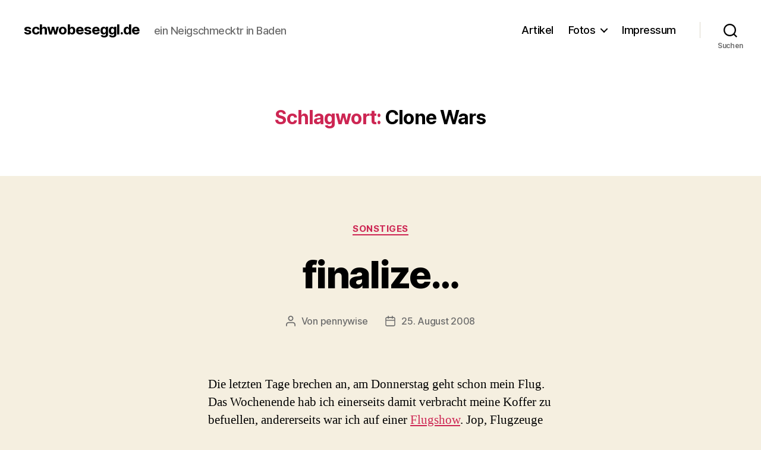

--- FILE ---
content_type: text/html; charset=UTF-8
request_url: https://schwobeseggl.de/tag/clone-wars/
body_size: 17079
content:
<!DOCTYPE html>

<html class="no-js" lang="de">

	<head>

		<meta charset="UTF-8">
		<meta name="viewport" content="width=device-width, initial-scale=1.0">

		<link rel="profile" href="https://gmpg.org/xfn/11">

		<title>Clone Wars &#8211; schwobeseggl.de</title>
<meta name='robots' content='max-image-preview:large' />
<link rel="alternate" type="application/rss+xml" title="schwobeseggl.de &raquo; Feed" href="https://schwobeseggl.de/feed/" />
<link rel="alternate" type="application/rss+xml" title="schwobeseggl.de &raquo; Kommentar-Feed" href="https://schwobeseggl.de/comments/feed/" />
<link rel="alternate" type="application/rss+xml" title="schwobeseggl.de &raquo; Clone Wars Schlagwort-Feed" href="https://schwobeseggl.de/tag/clone-wars/feed/" />
<style id='wp-img-auto-sizes-contain-inline-css'>
img:is([sizes=auto i],[sizes^="auto," i]){contain-intrinsic-size:3000px 1500px}
/*# sourceURL=wp-img-auto-sizes-contain-inline-css */
</style>
<style id='wp-emoji-styles-inline-css'>

	img.wp-smiley, img.emoji {
		display: inline !important;
		border: none !important;
		box-shadow: none !important;
		height: 1em !important;
		width: 1em !important;
		margin: 0 0.07em !important;
		vertical-align: -0.1em !important;
		background: none !important;
		padding: 0 !important;
	}
/*# sourceURL=wp-emoji-styles-inline-css */
</style>
<link rel='stylesheet' id='wp-block-library-css' href='https://schwobeseggl.de/wp-includes/css/dist/block-library/style.min.css?ver=6.9' media='all' />
<style id='global-styles-inline-css'>
:root{--wp--preset--aspect-ratio--square: 1;--wp--preset--aspect-ratio--4-3: 4/3;--wp--preset--aspect-ratio--3-4: 3/4;--wp--preset--aspect-ratio--3-2: 3/2;--wp--preset--aspect-ratio--2-3: 2/3;--wp--preset--aspect-ratio--16-9: 16/9;--wp--preset--aspect-ratio--9-16: 9/16;--wp--preset--color--black: #000000;--wp--preset--color--cyan-bluish-gray: #abb8c3;--wp--preset--color--white: #ffffff;--wp--preset--color--pale-pink: #f78da7;--wp--preset--color--vivid-red: #cf2e2e;--wp--preset--color--luminous-vivid-orange: #ff6900;--wp--preset--color--luminous-vivid-amber: #fcb900;--wp--preset--color--light-green-cyan: #7bdcb5;--wp--preset--color--vivid-green-cyan: #00d084;--wp--preset--color--pale-cyan-blue: #8ed1fc;--wp--preset--color--vivid-cyan-blue: #0693e3;--wp--preset--color--vivid-purple: #9b51e0;--wp--preset--color--accent: #cd2653;--wp--preset--color--primary: #000000;--wp--preset--color--secondary: #6d6d6d;--wp--preset--color--subtle-background: #dcd7ca;--wp--preset--color--background: #f5efe0;--wp--preset--gradient--vivid-cyan-blue-to-vivid-purple: linear-gradient(135deg,rgb(6,147,227) 0%,rgb(155,81,224) 100%);--wp--preset--gradient--light-green-cyan-to-vivid-green-cyan: linear-gradient(135deg,rgb(122,220,180) 0%,rgb(0,208,130) 100%);--wp--preset--gradient--luminous-vivid-amber-to-luminous-vivid-orange: linear-gradient(135deg,rgb(252,185,0) 0%,rgb(255,105,0) 100%);--wp--preset--gradient--luminous-vivid-orange-to-vivid-red: linear-gradient(135deg,rgb(255,105,0) 0%,rgb(207,46,46) 100%);--wp--preset--gradient--very-light-gray-to-cyan-bluish-gray: linear-gradient(135deg,rgb(238,238,238) 0%,rgb(169,184,195) 100%);--wp--preset--gradient--cool-to-warm-spectrum: linear-gradient(135deg,rgb(74,234,220) 0%,rgb(151,120,209) 20%,rgb(207,42,186) 40%,rgb(238,44,130) 60%,rgb(251,105,98) 80%,rgb(254,248,76) 100%);--wp--preset--gradient--blush-light-purple: linear-gradient(135deg,rgb(255,206,236) 0%,rgb(152,150,240) 100%);--wp--preset--gradient--blush-bordeaux: linear-gradient(135deg,rgb(254,205,165) 0%,rgb(254,45,45) 50%,rgb(107,0,62) 100%);--wp--preset--gradient--luminous-dusk: linear-gradient(135deg,rgb(255,203,112) 0%,rgb(199,81,192) 50%,rgb(65,88,208) 100%);--wp--preset--gradient--pale-ocean: linear-gradient(135deg,rgb(255,245,203) 0%,rgb(182,227,212) 50%,rgb(51,167,181) 100%);--wp--preset--gradient--electric-grass: linear-gradient(135deg,rgb(202,248,128) 0%,rgb(113,206,126) 100%);--wp--preset--gradient--midnight: linear-gradient(135deg,rgb(2,3,129) 0%,rgb(40,116,252) 100%);--wp--preset--font-size--small: 18px;--wp--preset--font-size--medium: 20px;--wp--preset--font-size--large: 26.25px;--wp--preset--font-size--x-large: 42px;--wp--preset--font-size--normal: 21px;--wp--preset--font-size--larger: 32px;--wp--preset--spacing--20: 0.44rem;--wp--preset--spacing--30: 0.67rem;--wp--preset--spacing--40: 1rem;--wp--preset--spacing--50: 1.5rem;--wp--preset--spacing--60: 2.25rem;--wp--preset--spacing--70: 3.38rem;--wp--preset--spacing--80: 5.06rem;--wp--preset--shadow--natural: 6px 6px 9px rgba(0, 0, 0, 0.2);--wp--preset--shadow--deep: 12px 12px 50px rgba(0, 0, 0, 0.4);--wp--preset--shadow--sharp: 6px 6px 0px rgba(0, 0, 0, 0.2);--wp--preset--shadow--outlined: 6px 6px 0px -3px rgb(255, 255, 255), 6px 6px rgb(0, 0, 0);--wp--preset--shadow--crisp: 6px 6px 0px rgb(0, 0, 0);}:where(.is-layout-flex){gap: 0.5em;}:where(.is-layout-grid){gap: 0.5em;}body .is-layout-flex{display: flex;}.is-layout-flex{flex-wrap: wrap;align-items: center;}.is-layout-flex > :is(*, div){margin: 0;}body .is-layout-grid{display: grid;}.is-layout-grid > :is(*, div){margin: 0;}:where(.wp-block-columns.is-layout-flex){gap: 2em;}:where(.wp-block-columns.is-layout-grid){gap: 2em;}:where(.wp-block-post-template.is-layout-flex){gap: 1.25em;}:where(.wp-block-post-template.is-layout-grid){gap: 1.25em;}.has-black-color{color: var(--wp--preset--color--black) !important;}.has-cyan-bluish-gray-color{color: var(--wp--preset--color--cyan-bluish-gray) !important;}.has-white-color{color: var(--wp--preset--color--white) !important;}.has-pale-pink-color{color: var(--wp--preset--color--pale-pink) !important;}.has-vivid-red-color{color: var(--wp--preset--color--vivid-red) !important;}.has-luminous-vivid-orange-color{color: var(--wp--preset--color--luminous-vivid-orange) !important;}.has-luminous-vivid-amber-color{color: var(--wp--preset--color--luminous-vivid-amber) !important;}.has-light-green-cyan-color{color: var(--wp--preset--color--light-green-cyan) !important;}.has-vivid-green-cyan-color{color: var(--wp--preset--color--vivid-green-cyan) !important;}.has-pale-cyan-blue-color{color: var(--wp--preset--color--pale-cyan-blue) !important;}.has-vivid-cyan-blue-color{color: var(--wp--preset--color--vivid-cyan-blue) !important;}.has-vivid-purple-color{color: var(--wp--preset--color--vivid-purple) !important;}.has-black-background-color{background-color: var(--wp--preset--color--black) !important;}.has-cyan-bluish-gray-background-color{background-color: var(--wp--preset--color--cyan-bluish-gray) !important;}.has-white-background-color{background-color: var(--wp--preset--color--white) !important;}.has-pale-pink-background-color{background-color: var(--wp--preset--color--pale-pink) !important;}.has-vivid-red-background-color{background-color: var(--wp--preset--color--vivid-red) !important;}.has-luminous-vivid-orange-background-color{background-color: var(--wp--preset--color--luminous-vivid-orange) !important;}.has-luminous-vivid-amber-background-color{background-color: var(--wp--preset--color--luminous-vivid-amber) !important;}.has-light-green-cyan-background-color{background-color: var(--wp--preset--color--light-green-cyan) !important;}.has-vivid-green-cyan-background-color{background-color: var(--wp--preset--color--vivid-green-cyan) !important;}.has-pale-cyan-blue-background-color{background-color: var(--wp--preset--color--pale-cyan-blue) !important;}.has-vivid-cyan-blue-background-color{background-color: var(--wp--preset--color--vivid-cyan-blue) !important;}.has-vivid-purple-background-color{background-color: var(--wp--preset--color--vivid-purple) !important;}.has-black-border-color{border-color: var(--wp--preset--color--black) !important;}.has-cyan-bluish-gray-border-color{border-color: var(--wp--preset--color--cyan-bluish-gray) !important;}.has-white-border-color{border-color: var(--wp--preset--color--white) !important;}.has-pale-pink-border-color{border-color: var(--wp--preset--color--pale-pink) !important;}.has-vivid-red-border-color{border-color: var(--wp--preset--color--vivid-red) !important;}.has-luminous-vivid-orange-border-color{border-color: var(--wp--preset--color--luminous-vivid-orange) !important;}.has-luminous-vivid-amber-border-color{border-color: var(--wp--preset--color--luminous-vivid-amber) !important;}.has-light-green-cyan-border-color{border-color: var(--wp--preset--color--light-green-cyan) !important;}.has-vivid-green-cyan-border-color{border-color: var(--wp--preset--color--vivid-green-cyan) !important;}.has-pale-cyan-blue-border-color{border-color: var(--wp--preset--color--pale-cyan-blue) !important;}.has-vivid-cyan-blue-border-color{border-color: var(--wp--preset--color--vivid-cyan-blue) !important;}.has-vivid-purple-border-color{border-color: var(--wp--preset--color--vivid-purple) !important;}.has-vivid-cyan-blue-to-vivid-purple-gradient-background{background: var(--wp--preset--gradient--vivid-cyan-blue-to-vivid-purple) !important;}.has-light-green-cyan-to-vivid-green-cyan-gradient-background{background: var(--wp--preset--gradient--light-green-cyan-to-vivid-green-cyan) !important;}.has-luminous-vivid-amber-to-luminous-vivid-orange-gradient-background{background: var(--wp--preset--gradient--luminous-vivid-amber-to-luminous-vivid-orange) !important;}.has-luminous-vivid-orange-to-vivid-red-gradient-background{background: var(--wp--preset--gradient--luminous-vivid-orange-to-vivid-red) !important;}.has-very-light-gray-to-cyan-bluish-gray-gradient-background{background: var(--wp--preset--gradient--very-light-gray-to-cyan-bluish-gray) !important;}.has-cool-to-warm-spectrum-gradient-background{background: var(--wp--preset--gradient--cool-to-warm-spectrum) !important;}.has-blush-light-purple-gradient-background{background: var(--wp--preset--gradient--blush-light-purple) !important;}.has-blush-bordeaux-gradient-background{background: var(--wp--preset--gradient--blush-bordeaux) !important;}.has-luminous-dusk-gradient-background{background: var(--wp--preset--gradient--luminous-dusk) !important;}.has-pale-ocean-gradient-background{background: var(--wp--preset--gradient--pale-ocean) !important;}.has-electric-grass-gradient-background{background: var(--wp--preset--gradient--electric-grass) !important;}.has-midnight-gradient-background{background: var(--wp--preset--gradient--midnight) !important;}.has-small-font-size{font-size: var(--wp--preset--font-size--small) !important;}.has-medium-font-size{font-size: var(--wp--preset--font-size--medium) !important;}.has-large-font-size{font-size: var(--wp--preset--font-size--large) !important;}.has-x-large-font-size{font-size: var(--wp--preset--font-size--x-large) !important;}
/*# sourceURL=global-styles-inline-css */
</style>

<style id='classic-theme-styles-inline-css'>
/*! This file is auto-generated */
.wp-block-button__link{color:#fff;background-color:#32373c;border-radius:9999px;box-shadow:none;text-decoration:none;padding:calc(.667em + 2px) calc(1.333em + 2px);font-size:1.125em}.wp-block-file__button{background:#32373c;color:#fff;text-decoration:none}
/*# sourceURL=/wp-includes/css/classic-themes.min.css */
</style>
<link rel='stylesheet' id='twentytwenty-style-css' href='https://schwobeseggl.de/wp-content/themes/twentytwenty/style.css?ver=3.0' media='all' />
<style id='twentytwenty-style-inline-css'>
.color-accent,.color-accent-hover:hover,.color-accent-hover:focus,:root .has-accent-color,.has-drop-cap:not(:focus):first-letter,.wp-block-button.is-style-outline,a { color: #cd2653; }blockquote,.border-color-accent,.border-color-accent-hover:hover,.border-color-accent-hover:focus { border-color: #cd2653; }button,.button,.faux-button,.wp-block-button__link,.wp-block-file .wp-block-file__button,input[type="button"],input[type="reset"],input[type="submit"],.bg-accent,.bg-accent-hover:hover,.bg-accent-hover:focus,:root .has-accent-background-color,.comment-reply-link { background-color: #cd2653; }.fill-children-accent,.fill-children-accent * { fill: #cd2653; }body,.entry-title a,:root .has-primary-color { color: #000000; }:root .has-primary-background-color { background-color: #000000; }cite,figcaption,.wp-caption-text,.post-meta,.entry-content .wp-block-archives li,.entry-content .wp-block-categories li,.entry-content .wp-block-latest-posts li,.wp-block-latest-comments__comment-date,.wp-block-latest-posts__post-date,.wp-block-embed figcaption,.wp-block-image figcaption,.wp-block-pullquote cite,.comment-metadata,.comment-respond .comment-notes,.comment-respond .logged-in-as,.pagination .dots,.entry-content hr:not(.has-background),hr.styled-separator,:root .has-secondary-color { color: #6d6d6d; }:root .has-secondary-background-color { background-color: #6d6d6d; }pre,fieldset,input,textarea,table,table *,hr { border-color: #dcd7ca; }caption,code,code,kbd,samp,.wp-block-table.is-style-stripes tbody tr:nth-child(odd),:root .has-subtle-background-background-color { background-color: #dcd7ca; }.wp-block-table.is-style-stripes { border-bottom-color: #dcd7ca; }.wp-block-latest-posts.is-grid li { border-top-color: #dcd7ca; }:root .has-subtle-background-color { color: #dcd7ca; }body:not(.overlay-header) .primary-menu > li > a,body:not(.overlay-header) .primary-menu > li > .icon,.modal-menu a,.footer-menu a, .footer-widgets a:where(:not(.wp-block-button__link)),#site-footer .wp-block-button.is-style-outline,.wp-block-pullquote:before,.singular:not(.overlay-header) .entry-header a,.archive-header a,.header-footer-group .color-accent,.header-footer-group .color-accent-hover:hover { color: #cd2653; }.social-icons a,#site-footer button:not(.toggle),#site-footer .button,#site-footer .faux-button,#site-footer .wp-block-button__link,#site-footer .wp-block-file__button,#site-footer input[type="button"],#site-footer input[type="reset"],#site-footer input[type="submit"] { background-color: #cd2653; }.header-footer-group,body:not(.overlay-header) #site-header .toggle,.menu-modal .toggle { color: #000000; }body:not(.overlay-header) .primary-menu ul { background-color: #000000; }body:not(.overlay-header) .primary-menu > li > ul:after { border-bottom-color: #000000; }body:not(.overlay-header) .primary-menu ul ul:after { border-left-color: #000000; }.site-description,body:not(.overlay-header) .toggle-inner .toggle-text,.widget .post-date,.widget .rss-date,.widget_archive li,.widget_categories li,.widget cite,.widget_pages li,.widget_meta li,.widget_nav_menu li,.powered-by-wordpress,.footer-credits .privacy-policy,.to-the-top,.singular .entry-header .post-meta,.singular:not(.overlay-header) .entry-header .post-meta a { color: #6d6d6d; }.header-footer-group pre,.header-footer-group fieldset,.header-footer-group input,.header-footer-group textarea,.header-footer-group table,.header-footer-group table *,.footer-nav-widgets-wrapper,#site-footer,.menu-modal nav *,.footer-widgets-outer-wrapper,.footer-top { border-color: #dcd7ca; }.header-footer-group table caption,body:not(.overlay-header) .header-inner .toggle-wrapper::before { background-color: #dcd7ca; }
/*# sourceURL=twentytwenty-style-inline-css */
</style>
<link rel='stylesheet' id='twentytwenty-fonts-css' href='https://schwobeseggl.de/wp-content/themes/twentytwenty/assets/css/font-inter.css?ver=3.0' media='all' />
<link rel='stylesheet' id='twentytwenty-print-style-css' href='https://schwobeseggl.de/wp-content/themes/twentytwenty/print.css?ver=3.0' media='print' />
<script src="https://schwobeseggl.de/wp-content/themes/twentytwenty/assets/js/index.js?ver=3.0" id="twentytwenty-js-js" defer data-wp-strategy="defer"></script>
<link rel="https://api.w.org/" href="https://schwobeseggl.de/wp-json/" /><link rel="alternate" title="JSON" type="application/json" href="https://schwobeseggl.de/wp-json/wp/v2/tags/394" /><link rel="EditURI" type="application/rsd+xml" title="RSD" href="https://schwobeseggl.de/xmlrpc.php?rsd" />
<meta name="generator" content="WordPress 6.9" />
<script>
document.documentElement.className = document.documentElement.className.replace( 'no-js', 'js' );
//# sourceURL=twentytwenty_no_js_class
</script>

	</head>

	<body class="archive tag tag-clone-wars tag-394 wp-embed-responsive wp-theme-twentytwenty enable-search-modal has-no-pagination showing-comments hide-avatars footer-top-visible">

		<a class="skip-link screen-reader-text" href="#site-content">Zum Inhalt springen</a>
		<header id="site-header" class="header-footer-group">

			<div class="header-inner section-inner">

				<div class="header-titles-wrapper">

					
						<button class="toggle search-toggle mobile-search-toggle" data-toggle-target=".search-modal" data-toggle-body-class="showing-search-modal" data-set-focus=".search-modal .search-field" aria-expanded="false">
							<span class="toggle-inner">
								<span class="toggle-icon">
									<svg class="svg-icon" aria-hidden="true" role="img" focusable="false" xmlns="http://www.w3.org/2000/svg" width="23" height="23" viewBox="0 0 23 23"><path d="M38.710696,48.0601792 L43,52.3494831 L41.3494831,54 L37.0601792,49.710696 C35.2632422,51.1481185 32.9839107,52.0076499 30.5038249,52.0076499 C24.7027226,52.0076499 20,47.3049272 20,41.5038249 C20,35.7027226 24.7027226,31 30.5038249,31 C36.3049272,31 41.0076499,35.7027226 41.0076499,41.5038249 C41.0076499,43.9839107 40.1481185,46.2632422 38.710696,48.0601792 Z M36.3875844,47.1716785 C37.8030221,45.7026647 38.6734666,43.7048964 38.6734666,41.5038249 C38.6734666,36.9918565 35.0157934,33.3341833 30.5038249,33.3341833 C25.9918565,33.3341833 22.3341833,36.9918565 22.3341833,41.5038249 C22.3341833,46.0157934 25.9918565,49.6734666 30.5038249,49.6734666 C32.7048964,49.6734666 34.7026647,48.8030221 36.1716785,47.3875844 C36.2023931,47.347638 36.2360451,47.3092237 36.2726343,47.2726343 C36.3092237,47.2360451 36.347638,47.2023931 36.3875844,47.1716785 Z" transform="translate(-20 -31)" /></svg>								</span>
								<span class="toggle-text">Suchen</span>
							</span>
						</button><!-- .search-toggle -->

					
					<div class="header-titles">

						<div class="site-title faux-heading"><a href="https://schwobeseggl.de/" rel="home">schwobeseggl.de</a></div><div class="site-description">ein Neigschmecktr in Baden</div><!-- .site-description -->
					</div><!-- .header-titles -->

					<button class="toggle nav-toggle mobile-nav-toggle" data-toggle-target=".menu-modal"  data-toggle-body-class="showing-menu-modal" aria-expanded="false" data-set-focus=".close-nav-toggle">
						<span class="toggle-inner">
							<span class="toggle-icon">
								<svg class="svg-icon" aria-hidden="true" role="img" focusable="false" xmlns="http://www.w3.org/2000/svg" width="26" height="7" viewBox="0 0 26 7"><path fill-rule="evenodd" d="M332.5,45 C330.567003,45 329,43.4329966 329,41.5 C329,39.5670034 330.567003,38 332.5,38 C334.432997,38 336,39.5670034 336,41.5 C336,43.4329966 334.432997,45 332.5,45 Z M342,45 C340.067003,45 338.5,43.4329966 338.5,41.5 C338.5,39.5670034 340.067003,38 342,38 C343.932997,38 345.5,39.5670034 345.5,41.5 C345.5,43.4329966 343.932997,45 342,45 Z M351.5,45 C349.567003,45 348,43.4329966 348,41.5 C348,39.5670034 349.567003,38 351.5,38 C353.432997,38 355,39.5670034 355,41.5 C355,43.4329966 353.432997,45 351.5,45 Z" transform="translate(-329 -38)" /></svg>							</span>
							<span class="toggle-text">Menü</span>
						</span>
					</button><!-- .nav-toggle -->

				</div><!-- .header-titles-wrapper -->

				<div class="header-navigation-wrapper">

					
							<nav class="primary-menu-wrapper" aria-label="Horizontal">

								<ul class="primary-menu reset-list-style">

								<li class="page_item page-item-280"><a href="https://schwobeseggl.de/artikel/">Artikel</a></li>
<li class="page_item page-item-282 page_item_has_children menu-item-has-children"><a href="https://schwobeseggl.de/fotos/">Fotos</a><span class="icon"></span>
<ul class='children'>
	<li class="page_item page-item-3254"><a href="https://schwobeseggl.de/fotos/thailand/">Thailand</a></li>
	<li class="page_item page-item-283 page_item_has_children menu-item-has-children"><a href="https://schwobeseggl.de/fotos/usa/">USA</a><span class="icon"></span>
	<ul class='children'>
		<li class="page_item page-item-13"><a href="https://schwobeseggl.de/fotos/usa/schopfheim/">Schopfheim</a></li>
	</ul>
</li>
</ul>
</li>
<li class="page_item page-item-36"><a href="https://schwobeseggl.de/impressum/">Impressum</a></li>

								</ul>

							</nav><!-- .primary-menu-wrapper -->

						
						<div class="header-toggles hide-no-js">

						
							<div class="toggle-wrapper search-toggle-wrapper">

								<button class="toggle search-toggle desktop-search-toggle" data-toggle-target=".search-modal" data-toggle-body-class="showing-search-modal" data-set-focus=".search-modal .search-field" aria-expanded="false">
									<span class="toggle-inner">
										<svg class="svg-icon" aria-hidden="true" role="img" focusable="false" xmlns="http://www.w3.org/2000/svg" width="23" height="23" viewBox="0 0 23 23"><path d="M38.710696,48.0601792 L43,52.3494831 L41.3494831,54 L37.0601792,49.710696 C35.2632422,51.1481185 32.9839107,52.0076499 30.5038249,52.0076499 C24.7027226,52.0076499 20,47.3049272 20,41.5038249 C20,35.7027226 24.7027226,31 30.5038249,31 C36.3049272,31 41.0076499,35.7027226 41.0076499,41.5038249 C41.0076499,43.9839107 40.1481185,46.2632422 38.710696,48.0601792 Z M36.3875844,47.1716785 C37.8030221,45.7026647 38.6734666,43.7048964 38.6734666,41.5038249 C38.6734666,36.9918565 35.0157934,33.3341833 30.5038249,33.3341833 C25.9918565,33.3341833 22.3341833,36.9918565 22.3341833,41.5038249 C22.3341833,46.0157934 25.9918565,49.6734666 30.5038249,49.6734666 C32.7048964,49.6734666 34.7026647,48.8030221 36.1716785,47.3875844 C36.2023931,47.347638 36.2360451,47.3092237 36.2726343,47.2726343 C36.3092237,47.2360451 36.347638,47.2023931 36.3875844,47.1716785 Z" transform="translate(-20 -31)" /></svg>										<span class="toggle-text">Suchen</span>
									</span>
								</button><!-- .search-toggle -->

							</div>

							
						</div><!-- .header-toggles -->
						
				</div><!-- .header-navigation-wrapper -->

			</div><!-- .header-inner -->

			<div class="search-modal cover-modal header-footer-group" data-modal-target-string=".search-modal" role="dialog" aria-modal="true" aria-label="Suche">

	<div class="search-modal-inner modal-inner">

		<div class="section-inner">

			<form role="search" aria-label="Suche nach:" method="get" class="search-form" action="https://schwobeseggl.de/">
	<label for="search-form-1">
		<span class="screen-reader-text">
			Suche nach:		</span>
		<input type="search" id="search-form-1" class="search-field" placeholder="Suchen …" value="" name="s" />
	</label>
	<input type="submit" class="search-submit" value="Suchen" />
</form>

			<button class="toggle search-untoggle close-search-toggle fill-children-current-color" data-toggle-target=".search-modal" data-toggle-body-class="showing-search-modal" data-set-focus=".search-modal .search-field">
				<span class="screen-reader-text">
					Suche schließen				</span>
				<svg class="svg-icon" aria-hidden="true" role="img" focusable="false" xmlns="http://www.w3.org/2000/svg" width="16" height="16" viewBox="0 0 16 16"><polygon fill="" fill-rule="evenodd" points="6.852 7.649 .399 1.195 1.445 .149 7.899 6.602 14.352 .149 15.399 1.195 8.945 7.649 15.399 14.102 14.352 15.149 7.899 8.695 1.445 15.149 .399 14.102" /></svg>			</button><!-- .search-toggle -->

		</div><!-- .section-inner -->

	</div><!-- .search-modal-inner -->

</div><!-- .menu-modal -->

		</header><!-- #site-header -->

		
<div class="menu-modal cover-modal header-footer-group" data-modal-target-string=".menu-modal">

	<div class="menu-modal-inner modal-inner">

		<div class="menu-wrapper section-inner">

			<div class="menu-top">

				<button class="toggle close-nav-toggle fill-children-current-color" data-toggle-target=".menu-modal" data-toggle-body-class="showing-menu-modal" data-set-focus=".menu-modal">
					<span class="toggle-text">Menü schließen</span>
					<svg class="svg-icon" aria-hidden="true" role="img" focusable="false" xmlns="http://www.w3.org/2000/svg" width="16" height="16" viewBox="0 0 16 16"><polygon fill="" fill-rule="evenodd" points="6.852 7.649 .399 1.195 1.445 .149 7.899 6.602 14.352 .149 15.399 1.195 8.945 7.649 15.399 14.102 14.352 15.149 7.899 8.695 1.445 15.149 .399 14.102" /></svg>				</button><!-- .nav-toggle -->

				
					<nav class="mobile-menu" aria-label="Mobile">

						<ul class="modal-menu reset-list-style">

						<li class="page_item page-item-280"><div class="ancestor-wrapper"><a href="https://schwobeseggl.de/artikel/">Artikel</a></div><!-- .ancestor-wrapper --></li>
<li class="page_item page-item-282 page_item_has_children menu-item-has-children"><div class="ancestor-wrapper"><a href="https://schwobeseggl.de/fotos/">Fotos</a><button class="toggle sub-menu-toggle fill-children-current-color" data-toggle-target=".menu-modal .page-item-282 > ul" data-toggle-type="slidetoggle" data-toggle-duration="250" aria-expanded="false"><span class="screen-reader-text">Untermenü anzeigen</span><svg class="svg-icon" aria-hidden="true" role="img" focusable="false" xmlns="http://www.w3.org/2000/svg" width="20" height="12" viewBox="0 0 20 12"><polygon fill="" fill-rule="evenodd" points="1319.899 365.778 1327.678 358 1329.799 360.121 1319.899 370.021 1310 360.121 1312.121 358" transform="translate(-1310 -358)" /></svg></button></div><!-- .ancestor-wrapper -->
<ul class='children'>
	<li class="page_item page-item-3254"><div class="ancestor-wrapper"><a href="https://schwobeseggl.de/fotos/thailand/">Thailand</a></div><!-- .ancestor-wrapper --></li>
	<li class="page_item page-item-283 page_item_has_children menu-item-has-children"><div class="ancestor-wrapper"><a href="https://schwobeseggl.de/fotos/usa/">USA</a><button class="toggle sub-menu-toggle fill-children-current-color" data-toggle-target=".menu-modal .page-item-283 > ul" data-toggle-type="slidetoggle" data-toggle-duration="250" aria-expanded="false"><span class="screen-reader-text">Untermenü anzeigen</span><svg class="svg-icon" aria-hidden="true" role="img" focusable="false" xmlns="http://www.w3.org/2000/svg" width="20" height="12" viewBox="0 0 20 12"><polygon fill="" fill-rule="evenodd" points="1319.899 365.778 1327.678 358 1329.799 360.121 1319.899 370.021 1310 360.121 1312.121 358" transform="translate(-1310 -358)" /></svg></button></div><!-- .ancestor-wrapper -->
	<ul class='children'>
		<li class="page_item page-item-13"><div class="ancestor-wrapper"><a href="https://schwobeseggl.de/fotos/usa/schopfheim/">Schopfheim</a></div><!-- .ancestor-wrapper --></li>
	</ul>
</li>
</ul>
</li>
<li class="page_item page-item-36"><div class="ancestor-wrapper"><a href="https://schwobeseggl.de/impressum/">Impressum</a></div><!-- .ancestor-wrapper --></li>

						</ul>

					</nav>

					
			</div><!-- .menu-top -->

			<div class="menu-bottom">

				
			</div><!-- .menu-bottom -->

		</div><!-- .menu-wrapper -->

	</div><!-- .menu-modal-inner -->

</div><!-- .menu-modal -->

<main id="site-content">

	
		<header class="archive-header has-text-align-center header-footer-group">

			<div class="archive-header-inner section-inner medium">

									<h1 class="archive-title"><span class="color-accent">Schlagwort:</span> <span>Clone Wars</span></h1>
				
				
			</div><!-- .archive-header-inner -->

		</header><!-- .archive-header -->

		
<article class="post-1140 post type-post status-publish format-standard hentry category-sonstiges tag-clone-wars tag-film tag-kino tag-kinofilm tag-pinapple-express tag-star-wars tag-swing-vote tag-the-mummy" id="post-1140">

	
<header class="entry-header has-text-align-center">

	<div class="entry-header-inner section-inner medium">

		
			<div class="entry-categories">
				<span class="screen-reader-text">
					Kategorien				</span>
				<div class="entry-categories-inner">
					<a href="https://schwobeseggl.de/category/sonstiges/" rel="category tag">Sonstiges</a>				</div><!-- .entry-categories-inner -->
			</div><!-- .entry-categories -->

			<h2 class="entry-title heading-size-1"><a href="https://schwobeseggl.de/2008/08/25/finalize/">finalize&#8230;</a></h2>
		<div class="post-meta-wrapper post-meta-single post-meta-single-top">

			<ul class="post-meta">

									<li class="post-author meta-wrapper">
						<span class="meta-icon">
							<span class="screen-reader-text">
								Beitragsautor							</span>
							<svg class="svg-icon" aria-hidden="true" role="img" focusable="false" xmlns="http://www.w3.org/2000/svg" width="18" height="20" viewBox="0 0 18 20"><path fill="" d="M18,19 C18,19.5522847 17.5522847,20 17,20 C16.4477153,20 16,19.5522847 16,19 L16,17 C16,15.3431458 14.6568542,14 13,14 L5,14 C3.34314575,14 2,15.3431458 2,17 L2,19 C2,19.5522847 1.55228475,20 1,20 C0.44771525,20 0,19.5522847 0,19 L0,17 C0,14.2385763 2.23857625,12 5,12 L13,12 C15.7614237,12 18,14.2385763 18,17 L18,19 Z M9,10 C6.23857625,10 4,7.76142375 4,5 C4,2.23857625 6.23857625,0 9,0 C11.7614237,0 14,2.23857625 14,5 C14,7.76142375 11.7614237,10 9,10 Z M9,8 C10.6568542,8 12,6.65685425 12,5 C12,3.34314575 10.6568542,2 9,2 C7.34314575,2 6,3.34314575 6,5 C6,6.65685425 7.34314575,8 9,8 Z" /></svg>						</span>
						<span class="meta-text">
							Von <a href="https://schwobeseggl.de/author/pennywise/">pennywise</a>						</span>
					</li>
										<li class="post-date meta-wrapper">
						<span class="meta-icon">
							<span class="screen-reader-text">
								Veröffentlichungsdatum							</span>
							<svg class="svg-icon" aria-hidden="true" role="img" focusable="false" xmlns="http://www.w3.org/2000/svg" width="18" height="19" viewBox="0 0 18 19"><path fill="" d="M4.60069444,4.09375 L3.25,4.09375 C2.47334957,4.09375 1.84375,4.72334957 1.84375,5.5 L1.84375,7.26736111 L16.15625,7.26736111 L16.15625,5.5 C16.15625,4.72334957 15.5266504,4.09375 14.75,4.09375 L13.3993056,4.09375 L13.3993056,4.55555556 C13.3993056,5.02154581 13.0215458,5.39930556 12.5555556,5.39930556 C12.0895653,5.39930556 11.7118056,5.02154581 11.7118056,4.55555556 L11.7118056,4.09375 L6.28819444,4.09375 L6.28819444,4.55555556 C6.28819444,5.02154581 5.9104347,5.39930556 5.44444444,5.39930556 C4.97845419,5.39930556 4.60069444,5.02154581 4.60069444,4.55555556 L4.60069444,4.09375 Z M6.28819444,2.40625 L11.7118056,2.40625 L11.7118056,1 C11.7118056,0.534009742 12.0895653,0.15625 12.5555556,0.15625 C13.0215458,0.15625 13.3993056,0.534009742 13.3993056,1 L13.3993056,2.40625 L14.75,2.40625 C16.4586309,2.40625 17.84375,3.79136906 17.84375,5.5 L17.84375,15.875 C17.84375,17.5836309 16.4586309,18.96875 14.75,18.96875 L3.25,18.96875 C1.54136906,18.96875 0.15625,17.5836309 0.15625,15.875 L0.15625,5.5 C0.15625,3.79136906 1.54136906,2.40625 3.25,2.40625 L4.60069444,2.40625 L4.60069444,1 C4.60069444,0.534009742 4.97845419,0.15625 5.44444444,0.15625 C5.9104347,0.15625 6.28819444,0.534009742 6.28819444,1 L6.28819444,2.40625 Z M1.84375,8.95486111 L1.84375,15.875 C1.84375,16.6516504 2.47334957,17.28125 3.25,17.28125 L14.75,17.28125 C15.5266504,17.28125 16.15625,16.6516504 16.15625,15.875 L16.15625,8.95486111 L1.84375,8.95486111 Z" /></svg>						</span>
						<span class="meta-text">
							<a href="https://schwobeseggl.de/2008/08/25/finalize/">25. August 2008</a>
						</span>
					</li>
					
			</ul><!-- .post-meta -->

		</div><!-- .post-meta-wrapper -->

		
	</div><!-- .entry-header-inner -->

</header><!-- .entry-header -->

	<div class="post-inner thin ">

		<div class="entry-content">

			<p>Die letzten Tage brechen an, am Donnerstag geht schon mein Flug. Das Wochenende hab ich einerseits damit verbracht meine Koffer zu befuellen, andererseits war ich auf einer <a href="http://www.indyairshow.com/">Flugshow</a>. Jop, Flugzeuge die rumfliegen. Hatte ich <a href="https://schwobeseggl.de/2008/06/04/red-bull-air-race/">schonmal in Detroit</a>.</p>
<p>Gut, jetzt erzaehl ich noch was ueber die Kinofilme, in denen ich in den letzten Wochen war. Bin da etwas schreibfaul geworden und auch dieser Post ist nur der Vollstaendigkeit halber:</p>
<p><strong>Swing Vote, Start 1. August 2008</strong><br />
Endlich mal wieder ein guter Kevin Costner-Film. Zeigt deutlich die Schwaechen des US-Wahlsystems und die einiger Menschen. Und die der Waehler. Ich fand den Film gut. Ob der ueberhaupt in Deutschland rauskommt, weiss ich net, aber lohnen wuerde der sich schon. 8 von 10 Punkten.</p>
<p><strong>The Mummy: Tomb of the Dragon Emporer, Start 1. August 2008</strong><br />
Ja, die Mumie wieder. Ja, wieder Brandon Frasier. Ja, wieder. Langweilig. Nach dem Abspann hab ich schon wieder vergessen worum es geht. Immerhin eine neue Mumie und nicht wieder dieselbe. Bah. 4 von 10 Punkten.</p>
<p><strong>Pinapple Express, Start 6. August 2008</strong><br />
GUT 🙂 Normalerweise steh ich ja nicht auf dieses Kiffer-Genre, aber der Film hier ist echt witzig. In Deutschland heisst der *trommelwirbel* Ananas-Express. Auf Englisch klingt das irgendwie nicht annaehernd so daemlich &#8230;<br />
Nunja, ich geb mal 8,5 von 10 Punkten.</p>
<p><strong>Star Wars: The Clone Wars, Start 15. August 2008</strong><br />
Verschrieen von den Kritikern. 17% bei <a href="http://www.rottentomatoes.com/">Rotten Tomatoes</a> und so Sprueche wie &#8222;if you&#8217;re willing to regress to the mental age of 12 for a couple of hours, it&#8217;s an amusing ride.&#8220;. In der Tat, ein grossartiger Film ist es nicht. Darauf war er aber auch nie aus. Er ist eigentlich nur die Zusammenfassung der ersten drei Folgen der Serie die folgen soll. Ein zu gross geratener Pilotfilm. Aber trotzdem fand ich in spannend. Vielleicht weil ich das Gemuet eines Zwoelfjaehrigen habe, vielleicht weil ich sowieso jeden Scheiss anschaue :), vielleicht weil ich Star Wars mag. Vielleicht hat der Film aber auch nur was. Wer weiss? Ich gebe auf jeden Fall 7 von 10 Punkten.<br />
Dickes Plus auch an die deutsche Uebersetzung, die im Gegensatz zum englischen Original die &#8218;richtigen&#8216; Stimmen hat.</p>

		</div><!-- .entry-content -->

	</div><!-- .post-inner -->

	<div class="section-inner">
		
		<div class="post-meta-wrapper post-meta-single post-meta-single-bottom">

			<ul class="post-meta">

									<li class="post-tags meta-wrapper">
						<span class="meta-icon">
							<span class="screen-reader-text">
								Schlagwörter							</span>
							<svg class="svg-icon" aria-hidden="true" role="img" focusable="false" xmlns="http://www.w3.org/2000/svg" width="18" height="18" viewBox="0 0 18 18"><path fill="" d="M15.4496399,8.42490555 L8.66109799,1.63636364 L1.63636364,1.63636364 L1.63636364,8.66081885 L8.42522727,15.44178 C8.57869221,15.5954158 8.78693789,15.6817418 9.00409091,15.6817418 C9.22124393,15.6817418 9.42948961,15.5954158 9.58327627,15.4414581 L15.4486339,9.57610048 C15.7651495,9.25692435 15.7649133,8.74206554 15.4496399,8.42490555 Z M16.6084423,10.7304545 L10.7406818,16.59822 C10.280287,17.0591273 9.65554997,17.3181054 9.00409091,17.3181054 C8.35263185,17.3181054 7.72789481,17.0591273 7.26815877,16.5988788 L0.239976954,9.57887876 C0.0863319284,9.4254126 0,9.21716044 0,9 L0,0.818181818 C0,0.366312477 0.366312477,0 0.818181818,0 L9,0 C9.21699531,0 9.42510306,0.0862010512 9.57854191,0.239639906 L16.6084423,7.26954545 C17.5601275,8.22691012 17.5601275,9.77308988 16.6084423,10.7304545 Z M5,6 C4.44771525,6 4,5.55228475 4,5 C4,4.44771525 4.44771525,4 5,4 C5.55228475,4 6,4.44771525 6,5 C6,5.55228475 5.55228475,6 5,6 Z" /></svg>						</span>
						<span class="meta-text">
							<a href="https://schwobeseggl.de/tag/clone-wars/" rel="tag">Clone Wars</a>, <a href="https://schwobeseggl.de/tag/film/" rel="tag">Film</a>, <a href="https://schwobeseggl.de/tag/kino/" rel="tag">Kino</a>, <a href="https://schwobeseggl.de/tag/kinofilm/" rel="tag">Kinofilm</a>, <a href="https://schwobeseggl.de/tag/pinapple-express/" rel="tag">Pinapple Express</a>, <a href="https://schwobeseggl.de/tag/star-wars/" rel="tag">Star Wars</a>, <a href="https://schwobeseggl.de/tag/swing-vote/" rel="tag">Swing Vote</a>, <a href="https://schwobeseggl.de/tag/the-mummy/" rel="tag">The Mummy</a>						</span>
					</li>
					
			</ul><!-- .post-meta -->

		</div><!-- .post-meta-wrapper -->

		
	</div><!-- .section-inner -->

	
</article><!-- .post -->
<hr class="post-separator styled-separator is-style-wide section-inner" aria-hidden="true" />
<article class="post-411 post type-post status-publish format-standard hentry category-sonstiges category-spass tag-382 tag-chronicles-of-narnia tag-clone-wars tag-dark-knight tag-death-race tag-film tag-forbidden-kingdom tag-forgetting-sarah-marshall tag-get-smart tag-hellboy tag-hulk tag-indiana-jones tag-ironman tag-kung-fu-panda tag-meet-dave tag-pinapple-express tag-space-chimps tag-speed-racer tag-star-wars tag-swing-vote tag-the-love-guru tag-the-mummy tag-the-strangers tag-tomb-of-the-dragon-emporer tag-tropic-thunder tag-wall-e tag-what-happens-in-vegas tag-x-files" id="post-411">

	
<header class="entry-header has-text-align-center">

	<div class="entry-header-inner section-inner medium">

		
			<div class="entry-categories">
				<span class="screen-reader-text">
					Kategorien				</span>
				<div class="entry-categories-inner">
					<a href="https://schwobeseggl.de/category/sonstiges/" rel="category tag">Sonstiges</a> <a href="https://schwobeseggl.de/category/spass/" rel="category tag">Spass</a>				</div><!-- .entry-categories-inner -->
			</div><!-- .entry-categories -->

			<h2 class="entry-title heading-size-1"><a href="https://schwobeseggl.de/2008/04/29/kinofilme/">UPDATE: Kinofilme</a></h2>
		<div class="post-meta-wrapper post-meta-single post-meta-single-top">

			<ul class="post-meta">

									<li class="post-author meta-wrapper">
						<span class="meta-icon">
							<span class="screen-reader-text">
								Beitragsautor							</span>
							<svg class="svg-icon" aria-hidden="true" role="img" focusable="false" xmlns="http://www.w3.org/2000/svg" width="18" height="20" viewBox="0 0 18 20"><path fill="" d="M18,19 C18,19.5522847 17.5522847,20 17,20 C16.4477153,20 16,19.5522847 16,19 L16,17 C16,15.3431458 14.6568542,14 13,14 L5,14 C3.34314575,14 2,15.3431458 2,17 L2,19 C2,19.5522847 1.55228475,20 1,20 C0.44771525,20 0,19.5522847 0,19 L0,17 C0,14.2385763 2.23857625,12 5,12 L13,12 C15.7614237,12 18,14.2385763 18,17 L18,19 Z M9,10 C6.23857625,10 4,7.76142375 4,5 C4,2.23857625 6.23857625,0 9,0 C11.7614237,0 14,2.23857625 14,5 C14,7.76142375 11.7614237,10 9,10 Z M9,8 C10.6568542,8 12,6.65685425 12,5 C12,3.34314575 10.6568542,2 9,2 C7.34314575,2 6,3.34314575 6,5 C6,6.65685425 7.34314575,8 9,8 Z" /></svg>						</span>
						<span class="meta-text">
							Von <a href="https://schwobeseggl.de/author/pennywise/">pennywise</a>						</span>
					</li>
										<li class="post-date meta-wrapper">
						<span class="meta-icon">
							<span class="screen-reader-text">
								Veröffentlichungsdatum							</span>
							<svg class="svg-icon" aria-hidden="true" role="img" focusable="false" xmlns="http://www.w3.org/2000/svg" width="18" height="19" viewBox="0 0 18 19"><path fill="" d="M4.60069444,4.09375 L3.25,4.09375 C2.47334957,4.09375 1.84375,4.72334957 1.84375,5.5 L1.84375,7.26736111 L16.15625,7.26736111 L16.15625,5.5 C16.15625,4.72334957 15.5266504,4.09375 14.75,4.09375 L13.3993056,4.09375 L13.3993056,4.55555556 C13.3993056,5.02154581 13.0215458,5.39930556 12.5555556,5.39930556 C12.0895653,5.39930556 11.7118056,5.02154581 11.7118056,4.55555556 L11.7118056,4.09375 L6.28819444,4.09375 L6.28819444,4.55555556 C6.28819444,5.02154581 5.9104347,5.39930556 5.44444444,5.39930556 C4.97845419,5.39930556 4.60069444,5.02154581 4.60069444,4.55555556 L4.60069444,4.09375 Z M6.28819444,2.40625 L11.7118056,2.40625 L11.7118056,1 C11.7118056,0.534009742 12.0895653,0.15625 12.5555556,0.15625 C13.0215458,0.15625 13.3993056,0.534009742 13.3993056,1 L13.3993056,2.40625 L14.75,2.40625 C16.4586309,2.40625 17.84375,3.79136906 17.84375,5.5 L17.84375,15.875 C17.84375,17.5836309 16.4586309,18.96875 14.75,18.96875 L3.25,18.96875 C1.54136906,18.96875 0.15625,17.5836309 0.15625,15.875 L0.15625,5.5 C0.15625,3.79136906 1.54136906,2.40625 3.25,2.40625 L4.60069444,2.40625 L4.60069444,1 C4.60069444,0.534009742 4.97845419,0.15625 5.44444444,0.15625 C5.9104347,0.15625 6.28819444,0.534009742 6.28819444,1 L6.28819444,2.40625 Z M1.84375,8.95486111 L1.84375,15.875 C1.84375,16.6516504 2.47334957,17.28125 3.25,17.28125 L14.75,17.28125 C15.5266504,17.28125 16.15625,16.6516504 16.15625,15.875 L16.15625,8.95486111 L1.84375,8.95486111 Z" /></svg>						</span>
						<span class="meta-text">
							<a href="https://schwobeseggl.de/2008/04/29/kinofilme/">29. April 2008</a>
						</span>
					</li>
					
			</ul><!-- .post-meta -->

		</div><!-- .post-meta-wrapper -->

		
	</div><!-- .entry-header-inner -->

</header><!-- .entry-header -->

	<div class="post-inner thin ">

		<div class="entry-content">

			<p>Die nächsten Tage/Wochen/Monate sind gekennzeichnet von Filmen im Kino die ich umbedingt anschauen will. Da wären z.B.</p>
<ol>
<li><a href="http://us.imdb.com/title/tt0478087/">21</a>, Start 28. März 2008</li>
<li><span style="text-decoration: line-through;"><a href="http://us.imdb.com/title/tt0865556/">The Forbidden Kingdom</a>, Start 18. April 2008</span>, siehe <a title="Kinofilme, ein Ueberblick (9. Juni 2008)" href="../2008/06/09/kinofilme-ein-ueberblick/">Kinofilme, ein Ueberblick</a></li>
<li><span style="text-decoration: line-through;"><a href="http://us.imdb.com/title/tt0800039/">Forgetting Sarah Marshall</a>, Start 18. April 2008</span>, siehe <a title="Kinofilme, ein Ueberblick (9. Juni 2008)" href="../2008/06/09/kinofilme-ein-ueberblick/">Kinofilme, ein Ueberblick</a></li>
<li><span style="text-decoration: line-through;">Baby Mama, Start 25 April 2008</span>, siehe <a title="Iron Man &amp; Baby Mama (4. Mai 2008)" href="../2008/05/04/iron-man-baby-mama/">Iron Man &amp; Baby Mama</a></li>
<li><span style="text-decoration: line-through;"><a href="http://www.imdb.com/title/tt0371746/">Iron Man</a>, Start 2. Mai 2008</span>, siehe <a title="Iron Man &amp; Baby Mama (4. Mai 2008)" href="../2008/05/04/iron-man-baby-mama/">Iron Man &amp; Baby Mama</a></li>
<li><span style="text-decoration: line-through;"><a href="http://www.imdb.com/title/tt0811080/">Speed Racer</a>, Start 9. Mai 2008</span>, siehe <a href="https://schwobeseggl.de/2008/05/13/speed-racer-what-happens-in-vegas/">Speed Racer &amp; What Happens in Vegas</a><span style="text-decoration: line-through;"><br />
</span></li>
<li><span style="text-decoration: line-through;"><a href="http://www.imdb.com/title/tt1033643/">What Happens in Vegas</a>, Start 9. Mai 2008</span>, siehe <a href="https://schwobeseggl.de/2008/05/13/speed-racer-what-happens-in-vegas/">Speed Racer &amp; What Happens in Vegas</a><span style="text-decoration: line-through;"><br />
</span></li>
<li><span style="text-decoration: line-through;"><a href="http://www.imdb.com/title/tt0499448/">Chronicles of Narnia, Prince Caspian</a>, Start 16. Mai 2008</span>, siehe <a title="Kinofilme, ein Ueberblick (9. Juni 2008)" href="../2008/06/09/kinofilme-ein-ueberblick/">Kinofilme, ein Ueberblick</a></li>
<li><span style="text-decoration: line-through;"><a href="http://www.imdb.com/title/tt0367882/">Indiana Jones and the Kingdom of the Crystal Skull</a>, Start 22. Mai 2008</span>, siehe <a title="Kinofilme, ein Ueberblick (9. Juni 2008)" href="../2008/06/09/kinofilme-ein-ueberblick/">Kinofilme, ein Ueberblick</a></li>
<li><span style="text-decoration: line-through;"><a href="http://www.imdb.com/title/tt0482606/">The Strangers</a>, Start 30. Mai 2008</span>, siehe <a href="https://schwobeseggl.de/2008/06/26/get-smart-the-strangers/">The Strangers &amp; Get Smart</a></li>
<li><span style="text-decoration: line-through;"><a href="http://us.imdb.com/title/tt0441773/">Kung Fu Panda (IMAX)</a>, Start 6. Juni 2008</span>, siehe <a href="https://schwobeseggl.de/2008/06/08/aller-guten-dinge-sind-drei/">Aller guten Dinge sind drei</a><span style="text-decoration: line-through;"><br />
</span></li>
<li><span style="text-decoration: line-through;"><a href="http://www.imdb.com/title/tt0960144/">You Don&#8217;t Mess with the Zohan</a>, Start 6. Juni 2008</span>, siehe <a title="Kinofilme, ein Ueberblick (9. Juni 2008)" href="../2008/06/09/kinofilme-ein-ueberblick/">Kinofilme, ein Ueberblick</a></li>
<li><span style="text-decoration: line-through;"><a href="http://www.imdb.com/title/tt0800080/">The Incredible Hulk</a>, Start 13. Juni 2008</span>, siehe <a href="https://schwobeseggl.de/2008/06/19/the-happening-the-incredible-hulk/">The Happening &amp; The incredible Hulk</a><span style="text-decoration: line-through;"><br />
</span></li>
<li><span style="text-decoration: line-through;"><a href="http://www.imdb.com/title/tt0949731/">The Happening</a>, Start 13. Juni 2008</span>, siehe <a href="https://schwobeseggl.de/2008/06/19/the-happening-the-incredible-hulk/">The Happening &amp; The incredible Hulk</a></li>
<li><span style="text-decoration: line-through;"><a href="http://us.imdb.com/title/tt0425061/">Get Smart</a>, Start 20. Juni 2008</span>, siehe <a href="https://schwobeseggl.de/2008/06/26/get-smart-the-strangers/">The Strangers &amp; Get Smart</a></li>
<li><span style="text-decoration: line-through;">The Love Guru, Start 20. Juni 2008</span>, siehe <a href="https://schwobeseggl.de/2008/06/27/the-love-guru/">The Love Guru</a></li>
<li><span style="text-decoration: line-through;"><a href="http://www.imdb.com/title/tt0910970/">Wall-E</a>, Start 27.Juni 2008,</span> siehe <a href="https://schwobeseggl.de/2008/06/30/wall-e-wanted/">Wall-E &amp; Wanted</a><span style="text-decoration: line-through;"><br />
</span></li>
<li><span style="text-decoration: line-through;"><a href="http://us.imdb.com/title/tt0493464/">Wanted</a>, Start 27.Juni 2008</span><span style="text-decoration: line-through;">,</span> siehe <a href="https://schwobeseggl.de/2008/06/30/wall-e-wanted/">Wall-E &amp; Wanted</a><span style="text-decoration: line-through;"><br />
</span></li>
<li><span style="text-decoration: line-through;"><a href="http://www.imdb.com/title/tt0448157/">Hancock</a>, Start 2. Juli 2008</span>, siehe <a href="https://schwobeseggl.de/2008/07/07/4th-of-july-hancock/">4th of July &amp; Hancock</a><span style="text-decoration: line-through;"><br />
</span></li>
<li><span style="text-decoration: line-through;"><a href="http://us.imdb.com/title/tt0411477/">Hellboy II: The Golden Army</a>, Start 11. Juli 2008</span></li>
<li><span style="text-decoration: line-through;"><a href="http://us.imdb.com/title/tt0765476/">Meet Dave</a>, Start 11. Juli 2008</span></li>
<li><span style="text-decoration: line-through;"><a href="http://www.imdb.com/title/tt0373051/">Journey to the Center of the Earth</a>, Start 11. Juli 2008</span></li>
<li><span style="text-decoration: line-through;"><a href="http://us.imdb.com/title/tt0468569/">The Dark Knight</a> (IMAX), Start 18. Juli 2008,</span> siehe <a href="https://schwobeseggl.de/2008/07/24/the-dark-knight/">The Dark Knight</a></li>
<li><span style="text-decoration: line-through;"><a href="http://www.imdb.com/title/tt0482603/">Space Chimps</a>, Start 18. Juli 2008</span>, siehe <a href="https://schwobeseggl.de/2008/07/31/space-chimps-x-files-2/">Space Chimps &amp; X Files</a></li>
<li><span style="text-decoration: line-through;"><a href="http://us.imdb.com/title/tt0443701/">The X-Files: I Want to Believe</a>, Start 25. Juli 2008</span>, siehe <a href="https://schwobeseggl.de/2008/07/31/space-chimps-x-files-2/">Space Chimps &amp; X Files</a></li>
<li><span style="text-decoration: line-through;"><a href="http://www.imdb.com/title/tt1027862/">Swing Vote</a>, Start 1. August 2008,</span> siehe <a href="https://schwobeseggl.de/2008/08/25/finalize/">finalize</a>.</li>
<li><span style="text-decoration: line-through;"><a href="http://www.imdb.com/title/tt0859163/">The Mummy: Tomb of the Dragon Emporer</a>, Start 1. August 2008,</span> siehe <a href="https://schwobeseggl.de/2008/08/25/finalize/">finalize</a>.</li>
<li><span style="text-decoration: line-through;"><a href="http://www.imdb.com/title/tt0910936/">Pinapple Express</a>, Start 6. August 2008,</span> siehe <a href="https://schwobeseggl.de/2008/08/25/finalize/">finalize</a>.</li>
<li><a href="http://www.imdb.com/title/tt0942385/">Tropic Thunder</a>, Start 13. August 2008</li>
<li><span style="text-decoration: line-through;"><a href="http://www.imdb.com/title/tt1185834/">Star Wars: The Clone Wars</a>, Start 15. August 2008</span>, siehe <a href="https://schwobeseggl.de/2008/08/25/finalize/">finalize</a>.</li>
<li><a href="http://www.imdb.com/title/tt0452608/">Death Race</a>, Start 22. August 2008</li>
</ol>
<p>Das sind 31 Filme &#8230; Wahnsinn.</p>

		</div><!-- .entry-content -->

	</div><!-- .post-inner -->

	<div class="section-inner">
		
		<div class="post-meta-wrapper post-meta-single post-meta-single-bottom">

			<ul class="post-meta">

									<li class="post-tags meta-wrapper">
						<span class="meta-icon">
							<span class="screen-reader-text">
								Schlagwörter							</span>
							<svg class="svg-icon" aria-hidden="true" role="img" focusable="false" xmlns="http://www.w3.org/2000/svg" width="18" height="18" viewBox="0 0 18 18"><path fill="" d="M15.4496399,8.42490555 L8.66109799,1.63636364 L1.63636364,1.63636364 L1.63636364,8.66081885 L8.42522727,15.44178 C8.57869221,15.5954158 8.78693789,15.6817418 9.00409091,15.6817418 C9.22124393,15.6817418 9.42948961,15.5954158 9.58327627,15.4414581 L15.4486339,9.57610048 C15.7651495,9.25692435 15.7649133,8.74206554 15.4496399,8.42490555 Z M16.6084423,10.7304545 L10.7406818,16.59822 C10.280287,17.0591273 9.65554997,17.3181054 9.00409091,17.3181054 C8.35263185,17.3181054 7.72789481,17.0591273 7.26815877,16.5988788 L0.239976954,9.57887876 C0.0863319284,9.4254126 0,9.21716044 0,9 L0,0.818181818 C0,0.366312477 0.366312477,0 0.818181818,0 L9,0 C9.21699531,0 9.42510306,0.0862010512 9.57854191,0.239639906 L16.6084423,7.26954545 C17.5601275,8.22691012 17.5601275,9.77308988 16.6084423,10.7304545 Z M5,6 C4.44771525,6 4,5.55228475 4,5 C4,4.44771525 4.44771525,4 5,4 C5.55228475,4 6,4.44771525 6,5 C6,5.55228475 5.55228475,6 5,6 Z" /></svg>						</span>
						<span class="meta-text">
							<a href="https://schwobeseggl.de/tag/21/" rel="tag">21</a>, <a href="https://schwobeseggl.de/tag/chronicles-of-narnia/" rel="tag">Chronicles of Narnia</a>, <a href="https://schwobeseggl.de/tag/clone-wars/" rel="tag">Clone Wars</a>, <a href="https://schwobeseggl.de/tag/dark-knight/" rel="tag">Dark Knight</a>, <a href="https://schwobeseggl.de/tag/death-race/" rel="tag">Death Race</a>, <a href="https://schwobeseggl.de/tag/film/" rel="tag">Film</a>, <a href="https://schwobeseggl.de/tag/forbidden-kingdom/" rel="tag">Forbidden Kingdom</a>, <a href="https://schwobeseggl.de/tag/forgetting-sarah-marshall/" rel="tag">Forgetting Sarah Marshall</a>, <a href="https://schwobeseggl.de/tag/get-smart/" rel="tag">Get Smart</a>, <a href="https://schwobeseggl.de/tag/hellboy/" rel="tag">Hellboy</a>, <a href="https://schwobeseggl.de/tag/hulk/" rel="tag">Hulk</a>, <a href="https://schwobeseggl.de/tag/indiana-jones/" rel="tag">Indiana Jones</a>, <a href="https://schwobeseggl.de/tag/ironman/" rel="tag">Ironman</a>, <a href="https://schwobeseggl.de/tag/kung-fu-panda/" rel="tag">Kung Fu Panda</a>, <a href="https://schwobeseggl.de/tag/meet-dave/" rel="tag">Meet Dave</a>, <a href="https://schwobeseggl.de/tag/pinapple-express/" rel="tag">Pinapple Express</a>, <a href="https://schwobeseggl.de/tag/space-chimps/" rel="tag">Space Chimps</a>, <a href="https://schwobeseggl.de/tag/speed-racer/" rel="tag">Speed Racer</a>, <a href="https://schwobeseggl.de/tag/star-wars/" rel="tag">Star Wars</a>, <a href="https://schwobeseggl.de/tag/swing-vote/" rel="tag">Swing Vote</a>, <a href="https://schwobeseggl.de/tag/the-love-guru/" rel="tag">The Love Guru</a>, <a href="https://schwobeseggl.de/tag/the-mummy/" rel="tag">The Mummy</a>, <a href="https://schwobeseggl.de/tag/the-strangers/" rel="tag">The Strangers</a>, <a href="https://schwobeseggl.de/tag/tomb-of-the-dragon-emporer/" rel="tag">Tomb of the Dragon Emporer</a>, <a href="https://schwobeseggl.de/tag/tropic-thunder/" rel="tag">Tropic Thunder</a>, <a href="https://schwobeseggl.de/tag/wall-e/" rel="tag">Wall-E</a>, <a href="https://schwobeseggl.de/tag/what-happens-in-vegas/" rel="tag">What happens in Vegas</a>, <a href="https://schwobeseggl.de/tag/x-files/" rel="tag">X-Files</a>						</span>
					</li>
					
			</ul><!-- .post-meta -->

		</div><!-- .post-meta-wrapper -->

		
	</div><!-- .section-inner -->

	
</article><!-- .post -->

	
</main><!-- #site-content -->


	<div class="footer-nav-widgets-wrapper header-footer-group">

		<div class="footer-inner section-inner">

			
			
				<aside class="footer-widgets-outer-wrapper">

					<div class="footer-widgets-wrapper">

						
							<div class="footer-widgets column-one grid-item">
								<div class="widget widget_archive"><div class="widget-content"><h2 class="widget-title subheading heading-size-3">Archiv</h2>		<label class="screen-reader-text" for="archives-dropdown-3">Archiv</label>
		<select id="archives-dropdown-3" name="archive-dropdown">
			
			<option value="">Monat auswählen</option>
				<option value='https://schwobeseggl.de/2021/02/'> Februar 2021 </option>
	<option value='https://schwobeseggl.de/2020/11/'> November 2020 </option>
	<option value='https://schwobeseggl.de/2020/03/'> März 2020 </option>
	<option value='https://schwobeseggl.de/2019/12/'> Dezember 2019 </option>
	<option value='https://schwobeseggl.de/2018/03/'> März 2018 </option>
	<option value='https://schwobeseggl.de/2017/05/'> Mai 2017 </option>
	<option value='https://schwobeseggl.de/2016/01/'> Januar 2016 </option>
	<option value='https://schwobeseggl.de/2015/12/'> Dezember 2015 </option>
	<option value='https://schwobeseggl.de/2015/11/'> November 2015 </option>
	<option value='https://schwobeseggl.de/2015/07/'> Juli 2015 </option>
	<option value='https://schwobeseggl.de/2015/03/'> März 2015 </option>
	<option value='https://schwobeseggl.de/2015/02/'> Februar 2015 </option>
	<option value='https://schwobeseggl.de/2014/10/'> Oktober 2014 </option>
	<option value='https://schwobeseggl.de/2014/07/'> Juli 2014 </option>
	<option value='https://schwobeseggl.de/2014/05/'> Mai 2014 </option>
	<option value='https://schwobeseggl.de/2014/04/'> April 2014 </option>
	<option value='https://schwobeseggl.de/2014/02/'> Februar 2014 </option>
	<option value='https://schwobeseggl.de/2013/12/'> Dezember 2013 </option>
	<option value='https://schwobeseggl.de/2013/11/'> November 2013 </option>
	<option value='https://schwobeseggl.de/2013/10/'> Oktober 2013 </option>
	<option value='https://schwobeseggl.de/2013/08/'> August 2013 </option>
	<option value='https://schwobeseggl.de/2013/07/'> Juli 2013 </option>
	<option value='https://schwobeseggl.de/2013/06/'> Juni 2013 </option>
	<option value='https://schwobeseggl.de/2013/04/'> April 2013 </option>
	<option value='https://schwobeseggl.de/2013/03/'> März 2013 </option>
	<option value='https://schwobeseggl.de/2013/01/'> Januar 2013 </option>
	<option value='https://schwobeseggl.de/2012/12/'> Dezember 2012 </option>
	<option value='https://schwobeseggl.de/2012/11/'> November 2012 </option>
	<option value='https://schwobeseggl.de/2012/10/'> Oktober 2012 </option>
	<option value='https://schwobeseggl.de/2012/09/'> September 2012 </option>
	<option value='https://schwobeseggl.de/2012/08/'> August 2012 </option>
	<option value='https://schwobeseggl.de/2012/07/'> Juli 2012 </option>
	<option value='https://schwobeseggl.de/2012/04/'> April 2012 </option>
	<option value='https://schwobeseggl.de/2012/01/'> Januar 2012 </option>
	<option value='https://schwobeseggl.de/2011/11/'> November 2011 </option>
	<option value='https://schwobeseggl.de/2011/10/'> Oktober 2011 </option>
	<option value='https://schwobeseggl.de/2011/06/'> Juni 2011 </option>
	<option value='https://schwobeseggl.de/2011/05/'> Mai 2011 </option>
	<option value='https://schwobeseggl.de/2011/03/'> März 2011 </option>
	<option value='https://schwobeseggl.de/2011/01/'> Januar 2011 </option>
	<option value='https://schwobeseggl.de/2010/12/'> Dezember 2010 </option>
	<option value='https://schwobeseggl.de/2010/11/'> November 2010 </option>
	<option value='https://schwobeseggl.de/2010/10/'> Oktober 2010 </option>
	<option value='https://schwobeseggl.de/2010/09/'> September 2010 </option>
	<option value='https://schwobeseggl.de/2010/08/'> August 2010 </option>
	<option value='https://schwobeseggl.de/2010/07/'> Juli 2010 </option>
	<option value='https://schwobeseggl.de/2010/06/'> Juni 2010 </option>
	<option value='https://schwobeseggl.de/2010/05/'> Mai 2010 </option>
	<option value='https://schwobeseggl.de/2010/04/'> April 2010 </option>
	<option value='https://schwobeseggl.de/2010/03/'> März 2010 </option>
	<option value='https://schwobeseggl.de/2010/02/'> Februar 2010 </option>
	<option value='https://schwobeseggl.de/2010/01/'> Januar 2010 </option>
	<option value='https://schwobeseggl.de/2009/12/'> Dezember 2009 </option>
	<option value='https://schwobeseggl.de/2009/11/'> November 2009 </option>
	<option value='https://schwobeseggl.de/2009/10/'> Oktober 2009 </option>
	<option value='https://schwobeseggl.de/2009/09/'> September 2009 </option>
	<option value='https://schwobeseggl.de/2009/08/'> August 2009 </option>
	<option value='https://schwobeseggl.de/2009/07/'> Juli 2009 </option>
	<option value='https://schwobeseggl.de/2009/06/'> Juni 2009 </option>
	<option value='https://schwobeseggl.de/2009/05/'> Mai 2009 </option>
	<option value='https://schwobeseggl.de/2009/04/'> April 2009 </option>
	<option value='https://schwobeseggl.de/2009/03/'> März 2009 </option>
	<option value='https://schwobeseggl.de/2009/02/'> Februar 2009 </option>
	<option value='https://schwobeseggl.de/2009/01/'> Januar 2009 </option>
	<option value='https://schwobeseggl.de/2008/12/'> Dezember 2008 </option>
	<option value='https://schwobeseggl.de/2008/11/'> November 2008 </option>
	<option value='https://schwobeseggl.de/2008/10/'> Oktober 2008 </option>
	<option value='https://schwobeseggl.de/2008/09/'> September 2008 </option>
	<option value='https://schwobeseggl.de/2008/08/'> August 2008 </option>
	<option value='https://schwobeseggl.de/2008/07/'> Juli 2008 </option>
	<option value='https://schwobeseggl.de/2008/06/'> Juni 2008 </option>
	<option value='https://schwobeseggl.de/2008/05/'> Mai 2008 </option>
	<option value='https://schwobeseggl.de/2008/04/'> April 2008 </option>
	<option value='https://schwobeseggl.de/2008/03/'> März 2008 </option>
	<option value='https://schwobeseggl.de/2008/02/'> Februar 2008 </option>
	<option value='https://schwobeseggl.de/2008/01/'> Januar 2008 </option>
	<option value='https://schwobeseggl.de/2007/12/'> Dezember 2007 </option>
	<option value='https://schwobeseggl.de/2007/11/'> November 2007 </option>
	<option value='https://schwobeseggl.de/2007/10/'> Oktober 2007 </option>
	<option value='https://schwobeseggl.de/2007/03/'> März 2007 </option>
	<option value='https://schwobeseggl.de/2006/03/'> März 2006 </option>
	<option value='https://schwobeseggl.de/2005/11/'> November 2005 </option>
	<option value='https://schwobeseggl.de/2005/10/'> Oktober 2005 </option>
	<option value='https://schwobeseggl.de/2005/09/'> September 2005 </option>

		</select>

			<script>
( ( dropdownId ) => {
	const dropdown = document.getElementById( dropdownId );
	function onSelectChange() {
		setTimeout( () => {
			if ( 'escape' === dropdown.dataset.lastkey ) {
				return;
			}
			if ( dropdown.value ) {
				document.location.href = dropdown.value;
			}
		}, 250 );
	}
	function onKeyUp( event ) {
		if ( 'Escape' === event.key ) {
			dropdown.dataset.lastkey = 'escape';
		} else {
			delete dropdown.dataset.lastkey;
		}
	}
	function onClick() {
		delete dropdown.dataset.lastkey;
	}
	dropdown.addEventListener( 'keyup', onKeyUp );
	dropdown.addEventListener( 'click', onClick );
	dropdown.addEventListener( 'change', onSelectChange );
})( "archives-dropdown-3" );

//# sourceURL=WP_Widget_Archives%3A%3Awidget
</script>
</div></div><div class="widget widget_tag_cloud"><div class="widget-content"><h2 class="widget-title subheading heading-size-3">Schlagwörter</h2><nav aria-label="Schlagwörter"><div class="tagcloud"><a href="https://schwobeseggl.de/tag/addon/" class="tag-cloud-link tag-link-696 tag-link-position-1" style="font-size: 10.386363636364pt;" aria-label="Addon (6 Einträge)">Addon</a>
<a href="https://schwobeseggl.de/tag/amerika/" class="tag-cloud-link tag-link-275 tag-link-position-2" style="font-size: 8pt;" aria-label="Amerika (4 Einträge)">Amerika</a>
<a href="https://schwobeseggl.de/tag/apple/" class="tag-cloud-link tag-link-346 tag-link-position-3" style="font-size: 11.977272727273pt;" aria-label="Apple (8 Einträge)">Apple</a>
<a href="https://schwobeseggl.de/tag/auto/" class="tag-cloud-link tag-link-248 tag-link-position-4" style="font-size: 11.977272727273pt;" aria-label="Auto (8 Einträge)">Auto</a>
<a href="https://schwobeseggl.de/tag/bahn/" class="tag-cloud-link tag-link-24 tag-link-position-5" style="font-size: 9.2727272727273pt;" aria-label="bahn (5 Einträge)">bahn</a>
<a href="https://schwobeseggl.de/tag/bild/" class="tag-cloud-link tag-link-29 tag-link-position-6" style="font-size: 8pt;" aria-label="bild (4 Einträge)">bild</a>
<a href="https://schwobeseggl.de/tag/computer/" class="tag-cloud-link tag-link-5 tag-link-position-7" style="font-size: 17.227272727273pt;" aria-label="Computer (18 Einträge)">Computer</a>
<a href="https://schwobeseggl.de/tag/dell/" class="tag-cloud-link tag-link-327 tag-link-position-8" style="font-size: 9.2727272727273pt;" aria-label="dell (5 Einträge)">dell</a>
<a href="https://schwobeseggl.de/tag/deutschland/" class="tag-cloud-link tag-link-482 tag-link-position-9" style="font-size: 10.386363636364pt;" aria-label="Deutschland (6 Einträge)">Deutschland</a>
<a href="https://schwobeseggl.de/tag/eisdiele/" class="tag-cloud-link tag-link-516 tag-link-position-10" style="font-size: 11.181818181818pt;" aria-label="eisdiele (7 Einträge)">eisdiele</a>
<a href="https://schwobeseggl.de/tag/extension/" class="tag-cloud-link tag-link-695 tag-link-position-11" style="font-size: 10.386363636364pt;" aria-label="Extension (6 Einträge)">Extension</a>
<a href="https://schwobeseggl.de/tag/fahrrad/" class="tag-cloud-link tag-link-67 tag-link-position-12" style="font-size: 12.772727272727pt;" aria-label="fahrrad (9 Einträge)">fahrrad</a>
<a href="https://schwobeseggl.de/tag/film/" class="tag-cloud-link tag-link-374 tag-link-position-13" style="font-size: 15.159090909091pt;" aria-label="Film (13 Einträge)">Film</a>
<a href="https://schwobeseggl.de/tag/firefox/" class="tag-cloud-link tag-link-72 tag-link-position-14" style="font-size: 14.522727272727pt;" aria-label="firefox (12 Einträge)">firefox</a>
<a href="https://schwobeseggl.de/tag/flash/" class="tag-cloud-link tag-link-73 tag-link-position-15" style="font-size: 8pt;" aria-label="flash (4 Einträge)">flash</a>
<a href="https://schwobeseggl.de/tag/geburtstag/" class="tag-cloud-link tag-link-81 tag-link-position-16" style="font-size: 9.2727272727273pt;" aria-label="geburtstag (5 Einträge)">geburtstag</a>
<a href="https://schwobeseggl.de/tag/google/" class="tag-cloud-link tag-link-301 tag-link-position-17" style="font-size: 11.977272727273pt;" aria-label="google (8 Einträge)">google</a>
<a href="https://schwobeseggl.de/tag/indiana/" class="tag-cloud-link tag-link-287 tag-link-position-18" style="font-size: 9.2727272727273pt;" aria-label="Indiana (5 Einträge)">Indiana</a>
<a href="https://schwobeseggl.de/tag/indianapolis/" class="tag-cloud-link tag-link-100 tag-link-position-19" style="font-size: 11.181818181818pt;" aria-label="indianapolis (7 Einträge)">indianapolis</a>
<a href="https://schwobeseggl.de/tag/internet/" class="tag-cloud-link tag-link-241 tag-link-position-20" style="font-size: 8pt;" aria-label="Internet (4 Einträge)">Internet</a>
<a href="https://schwobeseggl.de/tag/itunes/" class="tag-cloud-link tag-link-318 tag-link-position-21" style="font-size: 9.2727272727273pt;" aria-label="itunes (5 Einträge)">itunes</a>
<a href="https://schwobeseggl.de/tag/java/" class="tag-cloud-link tag-link-564 tag-link-position-22" style="font-size: 10.386363636364pt;" aria-label="Java (6 Einträge)">Java</a>
<a href="https://schwobeseggl.de/tag/javascript/" class="tag-cloud-link tag-link-714 tag-link-position-23" style="font-size: 14.522727272727pt;" aria-label="Javascript (12 Einträge)">Javascript</a>
<a href="https://schwobeseggl.de/tag/junit/" class="tag-cloud-link tag-link-106 tag-link-position-24" style="font-size: 8pt;" aria-label="junit (4 Einträge)">junit</a>
<a href="https://schwobeseggl.de/tag/kaputt/" class="tag-cloud-link tag-link-109 tag-link-position-25" style="font-size: 10.386363636364pt;" aria-label="kaputt (6 Einträge)">kaputt</a>
<a href="https://schwobeseggl.de/tag/karlsruhe/" class="tag-cloud-link tag-link-110 tag-link-position-26" style="font-size: 11.181818181818pt;" aria-label="karlsruhe (7 Einträge)">karlsruhe</a>
<a href="https://schwobeseggl.de/tag/kino/" class="tag-cloud-link tag-link-1111 tag-link-position-27" style="font-size: 17.227272727273pt;" aria-label="Kino (18 Einträge)">Kino</a>
<a href="https://schwobeseggl.de/tag/kinofilm/" class="tag-cloud-link tag-link-499 tag-link-position-28" style="font-size: 11.181818181818pt;" aria-label="Kinofilm (7 Einträge)">Kinofilm</a>
<a href="https://schwobeseggl.de/tag/laptop/" class="tag-cloud-link tag-link-120 tag-link-position-29" style="font-size: 8pt;" aria-label="Laptop (4 Einträge)">Laptop</a>
<a href="https://schwobeseggl.de/tag/lastfm/" class="tag-cloud-link tag-link-122 tag-link-position-30" style="font-size: 9.2727272727273pt;" aria-label="last.fm (5 Einträge)">last.fm</a>
<a href="https://schwobeseggl.de/tag/linux/" class="tag-cloud-link tag-link-1105 tag-link-position-31" style="font-size: 9.2727272727273pt;" aria-label="Linux (5 Einträge)">Linux</a>
<a href="https://schwobeseggl.de/tag/microsoft/" class="tag-cloud-link tag-link-354 tag-link-position-32" style="font-size: 11.977272727273pt;" aria-label="Microsoft (8 Einträge)">Microsoft</a>
<a href="https://schwobeseggl.de/tag/mozilla/" class="tag-cloud-link tag-link-718 tag-link-position-33" style="font-size: 11.181818181818pt;" aria-label="Mozilla (7 Einträge)">Mozilla</a>
<a href="https://schwobeseggl.de/tag/php/" class="tag-cloud-link tag-link-1112 tag-link-position-34" style="font-size: 14.045454545455pt;" aria-label="PHP (11 Einträge)">PHP</a>
<a href="https://schwobeseggl.de/tag/praxissemester/" class="tag-cloud-link tag-link-1106 tag-link-position-35" style="font-size: 10.386363636364pt;" aria-label="Praxissemester (6 Einträge)">Praxissemester</a>
<a href="https://schwobeseggl.de/tag/skype/" class="tag-cloud-link tag-link-159 tag-link-position-36" style="font-size: 8pt;" aria-label="skype (4 Einträge)">skype</a>
<a href="https://schwobeseggl.de/tag/spass/" class="tag-cloud-link tag-link-1107 tag-link-position-37" style="font-size: 16.909090909091pt;" aria-label="Spass (17 Einträge)">Spass</a>
<a href="https://schwobeseggl.de/tag/system/" class="tag-cloud-link tag-link-171 tag-link-position-38" style="font-size: 8pt;" aria-label="system (4 Einträge)">system</a>
<a href="https://schwobeseggl.de/tag/thunderbird/" class="tag-cloud-link tag-link-177 tag-link-position-39" style="font-size: 14.522727272727pt;" aria-label="Thunderbird (12 Einträge)">Thunderbird</a>
<a href="https://schwobeseggl.de/tag/umzug/" class="tag-cloud-link tag-link-183 tag-link-position-40" style="font-size: 8pt;" aria-label="umzug (4 Einträge)">umzug</a>
<a href="https://schwobeseggl.de/tag/usa/" class="tag-cloud-link tag-link-1109 tag-link-position-41" style="font-size: 22pt;" aria-label="USA (37 Einträge)">USA</a>
<a href="https://schwobeseggl.de/tag/windows/" class="tag-cloud-link tag-link-202 tag-link-position-42" style="font-size: 12.772727272727pt;" aria-label="windows (9 Einträge)">windows</a>
<a href="https://schwobeseggl.de/tag/wohnung/" class="tag-cloud-link tag-link-205 tag-link-position-43" style="font-size: 9.2727272727273pt;" aria-label="wohnung (5 Einträge)">wohnung</a>
<a href="https://schwobeseggl.de/tag/wordpress/" class="tag-cloud-link tag-link-1110 tag-link-position-44" style="font-size: 10.386363636364pt;" aria-label="Wordpress (6 Einträge)">Wordpress</a>
<a href="https://schwobeseggl.de/tag/zoll/" class="tag-cloud-link tag-link-240 tag-link-position-45" style="font-size: 8pt;" aria-label="Zoll (4 Einträge)">Zoll</a></div>
</nav></div></div><div class="widget widget_meta"><div class="widget-content"><h2 class="widget-title subheading heading-size-3">Meta</h2><nav aria-label="Meta">
		<ul>
						<li><a href="https://schwobeseggl.de/wp-login.php">Anmelden</a></li>
			<li><a href="https://schwobeseggl.de/feed/">Feed der Einträge</a></li>
			<li><a href="https://schwobeseggl.de/comments/feed/">Kommentar-Feed</a></li>

			<li><a href="https://de.wordpress.org/">WordPress.org</a></li>
		</ul>

		</nav></div></div>							</div>

						
						
					</div><!-- .footer-widgets-wrapper -->

				</aside><!-- .footer-widgets-outer-wrapper -->

			
		</div><!-- .footer-inner -->

	</div><!-- .footer-nav-widgets-wrapper -->

	
			<footer id="site-footer" class="header-footer-group">

				<div class="section-inner">

					<div class="footer-credits">

						<p class="footer-copyright">&copy;
							2026							<a href="https://schwobeseggl.de/">schwobeseggl.de</a>
						</p><!-- .footer-copyright -->

						
						<p class="powered-by-wordpress">
							<a href="https://de.wordpress.org/">
								Präsentiert von WordPress							</a>
						</p><!-- .powered-by-wordpress -->

					</div><!-- .footer-credits -->

					<a class="to-the-top" href="#site-header">
						<span class="to-the-top-long">
							Nach oben <span class="arrow" aria-hidden="true">&uarr;</span>						</span><!-- .to-the-top-long -->
						<span class="to-the-top-short">
							Nach oben <span class="arrow" aria-hidden="true">&uarr;</span>						</span><!-- .to-the-top-short -->
					</a><!-- .to-the-top -->

				</div><!-- .section-inner -->

			</footer><!-- #site-footer -->

		<script type="speculationrules">
{"prefetch":[{"source":"document","where":{"and":[{"href_matches":"/*"},{"not":{"href_matches":["/wp-*.php","/wp-admin/*","/wp-content/uploads/*","/wp-content/*","/wp-content/plugins/*","/wp-content/themes/twentytwenty/*","/*\\?(.+)"]}},{"not":{"selector_matches":"a[rel~=\"nofollow\"]"}},{"not":{"selector_matches":".no-prefetch, .no-prefetch a"}}]},"eagerness":"conservative"}]}
</script>
<script id="wp-emoji-settings" type="application/json">
{"baseUrl":"https://s.w.org/images/core/emoji/17.0.2/72x72/","ext":".png","svgUrl":"https://s.w.org/images/core/emoji/17.0.2/svg/","svgExt":".svg","source":{"concatemoji":"https://schwobeseggl.de/wp-includes/js/wp-emoji-release.min.js?ver=6.9"}}
</script>
<script type="module">
/*! This file is auto-generated */
const a=JSON.parse(document.getElementById("wp-emoji-settings").textContent),o=(window._wpemojiSettings=a,"wpEmojiSettingsSupports"),s=["flag","emoji"];function i(e){try{var t={supportTests:e,timestamp:(new Date).valueOf()};sessionStorage.setItem(o,JSON.stringify(t))}catch(e){}}function c(e,t,n){e.clearRect(0,0,e.canvas.width,e.canvas.height),e.fillText(t,0,0);t=new Uint32Array(e.getImageData(0,0,e.canvas.width,e.canvas.height).data);e.clearRect(0,0,e.canvas.width,e.canvas.height),e.fillText(n,0,0);const a=new Uint32Array(e.getImageData(0,0,e.canvas.width,e.canvas.height).data);return t.every((e,t)=>e===a[t])}function p(e,t){e.clearRect(0,0,e.canvas.width,e.canvas.height),e.fillText(t,0,0);var n=e.getImageData(16,16,1,1);for(let e=0;e<n.data.length;e++)if(0!==n.data[e])return!1;return!0}function u(e,t,n,a){switch(t){case"flag":return n(e,"\ud83c\udff3\ufe0f\u200d\u26a7\ufe0f","\ud83c\udff3\ufe0f\u200b\u26a7\ufe0f")?!1:!n(e,"\ud83c\udde8\ud83c\uddf6","\ud83c\udde8\u200b\ud83c\uddf6")&&!n(e,"\ud83c\udff4\udb40\udc67\udb40\udc62\udb40\udc65\udb40\udc6e\udb40\udc67\udb40\udc7f","\ud83c\udff4\u200b\udb40\udc67\u200b\udb40\udc62\u200b\udb40\udc65\u200b\udb40\udc6e\u200b\udb40\udc67\u200b\udb40\udc7f");case"emoji":return!a(e,"\ud83e\u1fac8")}return!1}function f(e,t,n,a){let r;const o=(r="undefined"!=typeof WorkerGlobalScope&&self instanceof WorkerGlobalScope?new OffscreenCanvas(300,150):document.createElement("canvas")).getContext("2d",{willReadFrequently:!0}),s=(o.textBaseline="top",o.font="600 32px Arial",{});return e.forEach(e=>{s[e]=t(o,e,n,a)}),s}function r(e){var t=document.createElement("script");t.src=e,t.defer=!0,document.head.appendChild(t)}a.supports={everything:!0,everythingExceptFlag:!0},new Promise(t=>{let n=function(){try{var e=JSON.parse(sessionStorage.getItem(o));if("object"==typeof e&&"number"==typeof e.timestamp&&(new Date).valueOf()<e.timestamp+604800&&"object"==typeof e.supportTests)return e.supportTests}catch(e){}return null}();if(!n){if("undefined"!=typeof Worker&&"undefined"!=typeof OffscreenCanvas&&"undefined"!=typeof URL&&URL.createObjectURL&&"undefined"!=typeof Blob)try{var e="postMessage("+f.toString()+"("+[JSON.stringify(s),u.toString(),c.toString(),p.toString()].join(",")+"));",a=new Blob([e],{type:"text/javascript"});const r=new Worker(URL.createObjectURL(a),{name:"wpTestEmojiSupports"});return void(r.onmessage=e=>{i(n=e.data),r.terminate(),t(n)})}catch(e){}i(n=f(s,u,c,p))}t(n)}).then(e=>{for(const n in e)a.supports[n]=e[n],a.supports.everything=a.supports.everything&&a.supports[n],"flag"!==n&&(a.supports.everythingExceptFlag=a.supports.everythingExceptFlag&&a.supports[n]);var t;a.supports.everythingExceptFlag=a.supports.everythingExceptFlag&&!a.supports.flag,a.supports.everything||((t=a.source||{}).concatemoji?r(t.concatemoji):t.wpemoji&&t.twemoji&&(r(t.twemoji),r(t.wpemoji)))});
//# sourceURL=https://schwobeseggl.de/wp-includes/js/wp-emoji-loader.min.js
</script>

	</body>
</html>
